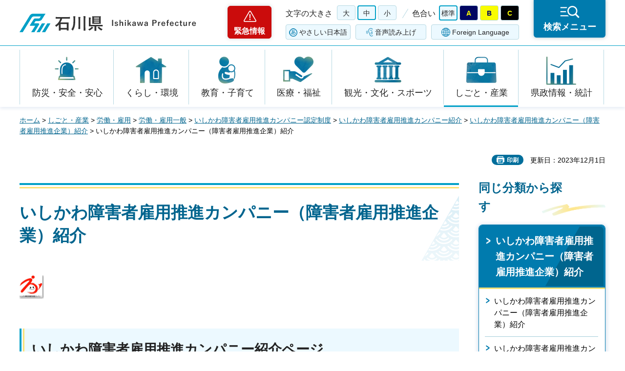

--- FILE ---
content_type: text/html
request_url: https://www.pref.ishikawa.lg.jp/roudou/symbol/c-42.html
body_size: 26768
content:
<?xml version="1.0" encoding="utf-8"?>
<!DOCTYPE html PUBLIC "-//W3C//DTD XHTML 1.0 Strict//EN" "http://www.w3.org/TR/xhtml1/DTD/xhtml1-strict.dtd">
<html xmlns="http://www.w3.org/1999/xhtml" lang="ja" xml:lang="ja">
<head>
<meta http-equiv="Content-Type" content="text/html; charset=utf-8" />
<meta http-equiv="Content-Style-Type" content="text/css" />
<meta http-equiv="Content-Script-Type" content="text/javascript" />
<meta http-equiv="Pragma" content="no-cache" />
<meta http-equiv="Cache-Control" content="no-cache" />

<title>いしかわ障害者雇用推進カンパニー（障害者雇用推進企業）紹介 | 石川県</title>

<meta name="author" content="石川県" />
<meta name="viewport" content="width=device-width, maximum-scale=3.0" />
<meta name="format-detection" content="telephone=no" />
<meta property="og:title" content="いしかわ障害者雇用推進カンパニー（障害者雇用推進企業）紹介" />
<meta property="og:type" content="article" />
<meta property="og:description" content="" />
<meta property="og:url" content="https://www.pref.ishikawa.lg.jp/roudou/symbol/c-42.html" />
<meta property="og:image" content="https://www.pref.ishikawa.lg.jp/shared/site_rn/images/sns/logo.png" />
<meta property="og:site_name" content="石川県" />
<meta property="og:locale" content="ja_jp" />
<link href="/shared/site_rn/style/default.css" rel="stylesheet" type="text/css" media="all" />
<link href="/shared/site_rn/style/layout.css" rel="stylesheet" type="text/css" media="all" />
<link href="/shared/templates/free_rn/style/edit.css" rel="stylesheet" type="text/css" media="all" />
<link href="/shared/site_rn/style/smartphone.css" rel="stylesheet" media="only screen and (max-width : 640px)" type="text/css" class="mc_css" />
<link href="/shared/templates/free_rn/style/edit_sp.css" rel="stylesheet" media="only screen and (max-width : 640px)" type="text/css" class="mc_css" />
<link href="/shared/site_rn/images/favicon/favicon.ico" rel="shortcut icon" type="image/vnd.microsoft.icon" />
<link href="/shared/site_rn/images/favicon/apple-touch-icon-precomposed.png" rel="apple-touch-icon-precomposed" />
<script type="text/javascript" src="/shared/site_rn/js/jquery.js"></script>
<script type="text/javascript" src="/shared/site_rn/js/setting.js"></script>
<script type="text/javascript" src="/shared/site_rn/js/page_print.js"></script>
<script type="text/javascript" src="/shared/site_rn/js/readspeaker.js"></script>
<script type="text/javascript" src="/shared/system/js/furigana/ysruby.js"></script>
<script type="text/javascript" src="/shared/js/ga.js"></script>




</head>
<body class="format_free no_javascript">
<script type="text/javascript" src="/shared/site_rn/js/init.js"></script>
<div id="tmp_wrapper">
<noscript>
<p>このサイトではJavaScriptを使用したコンテンツ・機能を提供しています。JavaScriptを有効にするとご利用いただけます。</p>
</noscript>
<p><a href="#tmp_honbun" class="skip">本文へスキップします。</a></p>

<div id="tmp_header">
<div id="tmp_header_main">
<div class="container">
<div id="tmp_hlogo">
<p><a href="/index.html"><span>石川県</span></a></p>
</div>
<div id="tmp_means">
<div class="means_inner">
<div class="setting_wrap">
<div class="setting_inner">
<div class="setting_left">
<div class="emergency_area"><a href="/kinkyu/kanri.html">緊急情報</a></div>
</div>
<div class="setting_main">
<div class="setting_cnt">
<div class="browsing_support"><a href="javascript:void(0)">閲覧支援</a></div>
<div class="setting_front">
<div id="tmp_fsize" class="setting_fontsize changestyle_area">
<p class="fontsize_ttl">文字の大きさ</p>
<ul class="list_fontsize">
	<li><a href="javascript:void(0);" id="tmp_fsize_big2" class="changestyle">大</a></li>
	<li><a href="javascript:void(0);" id="tmp_fsize_default" class="changestyle">中</a></li>
	<li><a href="javascript:void(0);" id="tmp_fsize_small" class="changestyle">小</a></li>
</ul>
</div>
<div id="tmp_color" class="setting_color changestyle_area">
<p class="color_ttl">色合い</p>
<ul class="list_color">
	<li><a href="javascript:void(0);" id="tmp_color_default" title="標準" class="changestyle">標準</a></li>
	<li><a href="javascript:void(0);" id="tmp_color_blue" title="青地に黄色" class="changestyle">A</a></li>
	<li><a href="javascript:void(0);" id="tmp_color_yellow" title="黄色地に黒" class="changestyle">B</a></li>
	<li><a href="javascript:void(0);" id="tmp_color_black" title="黒地に黄色" class="changestyle">C</a></li>
</ul>
</div>
</div>
<div class="setting_bellow">
<ul class="setting_option">
	<li class="link_furigana"><a data-contents="tmp_contents" data-target="tmp_contents" href="javascript:void(0);" id="furigana">ふりがな</a></li>
	<li class="link_read_aloud">
	<div id="readspeaker_button1" class="rs_skip"><a accesskey="L" href="https://app-eas.readspeaker.com/cgi-bin/rsent?customerid=13615&amp;lang=ja_jp&amp;readid=tmp_contents&amp;url=" onclick="readpage(this.href, 'tmp_readspeaker'); return false;" rel="nofollow" class="rs_href">音声読み上げ</a></div>
	</li>
	<li class="link_language"><a href="/foreign/index.html" lang="en" xml:lang="en">Foreign Language</a></li>
</ul>
</div>
</div>
</div>
</div>
<div class="search_menu"><a href="javascript:void(0)"><span>検索メニュー</span></a></div>
</div>
</div>
</div>
</div>
</div>
<div id="tmp_emergency">
<div class="emergency_wrap">
<div class="container">
<div class="emergency_head">
<p class="emergency_ttl">緊急情報</p>
<p class="close_btn"><a href="javascript:void(0);"><span>閉じる</span></a></p>
</div>
<div class="emergency_cnt">
<p class="no_emergency">現在、情報はありません。</p>
</div>
</div>
</div>
</div>
<div id="tmp_sma_menu">
<div id="tmp_support" class="wrap_sma_sch">
<div class="support_wrap">
<div class="container">
<div class="support_cnt">&nbsp;</div>
</div>
<p class="close_btn"><a href="javascript:void(0);"><span>閉じる</span></a></p>
</div>
</div>
<div id="tmp_sma_rmenu" class="wrap_sma_sch">
<div class="search_menu_wrap">
<div class="container">
<div class="search_genre">
<div class="search_icon">
<div class="box_title">
<p>ジャンルから探す</p>
</div>
<div class="search_icon_cnt">
<ul class="box_icon_list">
	<li><a href="/kurashi/anzen/index.html" class="box_icon_item"><span class="box_icon_img"><img alt="" height="60" src="/shared/site_rn/images/icon/genre_icon1.png" width="64" /> </span> <span class="box_icon_txt">防災・安全・安心</span> </a></li>
	<li><a href="/kurashi/index.html" class="box_icon_item"><span class="box_icon_img"><img alt="" height="60" src="/shared/site_rn/images/icon/genre_icon2.png" width="64" /> </span> <span class="box_icon_txt">くらし・環境</span> </a></li>
	<li><a href="/kyoikukosodate/index.html" class="box_icon_item"><span class="box_icon_img"><img alt="" height="60" src="/shared/site_rn/images/icon/genre_icon3.png" width="64" /> </span> <span class="box_icon_txt">教育・子育て</span> </a></li>
	<li><a href="/iryo_fukushi/index.html" class="box_icon_item"><span class="box_icon_img"><img alt="" height="60" src="/shared/site_rn/images/icon/genre_icon4.png" width="64" /> </span> <span class="box_icon_txt">医療・福祉</span> </a></li>
	<li><a href="/kanko_koryu/index.html" class="box_icon_item"><span class="box_icon_img"><img alt="" height="60" src="/shared/site_rn/images/icon/genre_icon5.png" width="64" /> </span> <span class="box_icon_txt">観光・文化・<br />
	スポーツ</span> </a></li>
	<li><a href="/shigoto/index.html" class="box_icon_item"><span class="box_icon_img"><img alt="" height="60" src="/shared/site_rn/images/icon/genre_icon6.png" width="64" /> </span> <span class="box_icon_txt">しごと・産業</span> </a></li>
	<li><a href="/kensei/index.html" class="box_icon_item"><span class="box_icon_img"><img alt="" height="60" src="/shared/site_rn/images/icon/genre_icon7.png" width="64" /> </span> <span class="box_icon_txt">県政情報・統計</span> </a></li>
</ul>
</div>
</div>
</div>
<div class="search_cnt">
<div class="search_lft">
<div class="search_form">
<div class="box_title">
<p><label for="tmp_snavi_query">キーワードから探す</label></p>
</div>
<div class="form_cnt">
<form action="/search/result.html">
<div class="snavi_box">
<p class="snavi_input"><input id="tmp_snavi_query" name="q" size="31" type="text" /></p>
<p class="snavi_btn"><input id="tmp_snavi_btn" name="sa" type="submit" value="検索" /></p>
<p id="tmp_snavi_hidden"><input name="cx" type="hidden" value="013090918390897489992:xcsb1hsaoy4" /> <input name="ie" type="hidden" value="UTF-8" /> <input name="cof" type="hidden" value="FORID:9" /></p>
</div>
</form>
</div>
<div class="question_link">
<p><a href="/about_site/tsukaikata/index.html">検索の方法</a></p>
</div>
</div>
<div class="search_tag">
<div class="box_title">
<p>よく利用されるページ</p>
</div>
<div class="tag_list">
<ul>
	<li>&nbsp;</li>
</ul>
</div>
</div>
</div>
<div class="search_rgt">
<div class="search_purpose">
<div class="search_purpose_ttl">
<p>目的から探す</p>
</div>
<div class="search_purpose_cnt">
<ul>
	<li class="purpose_list1"><a href="/kurashi/anzen/index.html"><span class="purpose_img"><img alt="" height="100" src="/shared/site_rn/images/icon/purpose_icon01.png" width="102" /></span><span class="purpose_txt">安全・安心</span></a></li>
	<li class="purpose_list2"><a href="/shinsei/index.html"><span class="purpose_img"><img alt="" height="100" src="/shared/site_rn/images/icon/purpose_icon02.png" width="102" /></span><span class="purpose_txt">申請・手続き</span></a></li>
	<li class="purpose_list3"><a href="/kensei/soshiki/kenshokuin/index.html"><span class="purpose_img"><img alt="" height="100" src="/shared/site_rn/images/icon/purpose_icon03.png" width="102" /></span><span class="purpose_txt">採用情報</span></a></li>
	<li class="purpose_list4"><a href="https://bfmap-ishikawa.jp/"><span class="purpose_img"><img alt="" height="100" src="/shared/site_rn/images/icon/purpose_icon04.png" width="102" /></span><span class="purpose_txt">バリアフリー<br />
	マップ</span></a></li>
	<li class="purpose_list5"><a href="/sodammadoguchi/index.html"><span class="purpose_img"><img alt="" height="100" src="/shared/site_rn/images/icon/purpose_icon05.png" width="102" /></span><span class="purpose_txt">相談窓口</span></a></li>
	<li class="purpose_list6"><a href="/kurashi/seikatsu/kenzei/index.html"><span class="purpose_img"><img alt="" height="100" src="/shared/site_rn/images/icon/purpose_icon06.png" width="102" /></span><span class="purpose_txt">県税</span></a></li>
	<li class="purpose_list7"><a href="/shisetsu/index.html"><span class="purpose_img"><img alt="" height="100" src="/shared/site_rn/images/icon/purpose_icon07.png" width="102" /></span><span class="purpose_txt">施設案内</span></a></li>
	<li class="purpose_list8"><a href="/shichoson.html"><span class="purpose_img"><img alt="" height="100" src="/shared/site_rn/images/icon/purpose_icon08.png" width="102" /></span><span class="purpose_txt">石川県内市町</span></a></li>
</ul>
</div>
</div>
</div>
</div>
<div class="featured_group">
<div class="featured_left">
<div class="search_cate">
<ul class="search_col2">
	<li><a href="/index.html#anc_topic" class="btn_more_icon btn_bars"><span>注目情報</span></a></li>
	<li><a href="/shinchaku/index.html" class="btn_more_icon btn_bars"><span>新着情報</span></a></li>
</ul>
</div>
</div>
<div class="featured_right">
<div class="search_cate">
<ul class="search_col3">
	<li><a href="/cgi-bin/event_cal_multi/calendar.cgi" class="btn_more_icon btn_event"><span>イベント情報</span></a></li>
	<li><a href="/kensei/soshiki/soshiki/renrakusaki/index.html" class="btn_more_icon btn_organization"><span>組織から探す</span></a></li>
	<li><a href="/jigyosha.html" class="btn_more_icon btn_businesses"><span>事業者向け情報</span></a></li>
</ul>
</div>
</div>
</div>
</div>
<p class="close_btn"><a href="javascript:void(0);"><span>閉じる</span></a></p>
</div>
</div>
</div>
</div>
<div id="tmp_gnavi">
<div class="container">
<div class="gnavi">
<ul>
	<li class="glist1"><a href="/kurashi/anzen/index.html">防災・安全・安心</a></li>
	<li class="glist2"><a href="/kurashi/index.html">くらし・環境</a></li>
	<li class="glist3"><a href="/kyoikukosodate/index.html">教育・子育て</a></li>
	<li class="glist4"><a href="/iryo_fukushi/index.html">医療・福祉</a></li>
	<li class="glist5"><a href="/kanko_koryu/index.html">観光・文化・スポーツ</a></li>
	<li class="glist6"><a href="/shigoto/index.html">しごと・産業</a></li>
	<li class="glist7"><a href="/kensei/index.html">県政情報・統計</a></li>
</ul>
</div>
</div>
</div>

<div id="tmp_wrap_main" class="column_rnavi">
<div class="container">
<div id="tmp_pankuzu">
<p><a href="/index.html">ホーム</a> &gt; <a href="/shigoto/index.html">しごと・産業</a> &gt; <a href="/shigoto/rodo/index.html">労働・雇用</a> &gt; <a href="/shigoto/rodo/rodo/index.html">労働・雇用一般</a> &gt; <a href="/roudou/symbol/ninntei.html">いしかわ障害者雇用推進カンパニー認定制度</a> &gt; <a href="/roudou/symbol/syoukai.html">いしかわ障害者雇用推進カンパニー紹介</a> &gt; <a href="/roudou/symbol/syoukai-c.html">いしかわ障害者雇用推進カンパニー（障害者雇用推進企業）紹介</a> &gt; いしかわ障害者雇用推進カンパニー（障害者雇用推進企業）紹介</p>
</div>
<div id="tmp_wrap_social_plugins">

<p id="tmp_printing">印刷</p>
<p id="tmp_update">更新日：2023年12月1日</p>

</div>
<div id="tmp_main">
<div class="wrap_col_main">
<div class="col_main">
<p id="tmp_honbun" class="skip">ここから本文です。</p>
<div id="tmp_readspeaker" class="rs_preserve rs_skip rs_splitbutton rs_addtools rs_exp"></div>
<div id="tmp_contents">


<h1>いしかわ障害者雇用推進カンパニー（障害者雇用推進企業）紹介</h1>
<p><img alt="いしかわ障害者雇用推進マーク" src="/roudou/symbol/images/symbol2_3.jpg" width="50" /></p>
<h2>いしかわ障害者雇用推進カンパニー紹介ページ</h2>
<h3><a id="#c">【障害者雇用推進企業】</a></h3>
<table border="1" summary="layout" class="datatable">
	<tbody>
		<tr>
			<th align="left" valign="middle" class="nowrap">企業名</th>
			<td><a href="https://www.hokuchin.com/">株式会社&nbsp;&nbsp;ホクチン（外部リンク）</a></td>
		</tr>
		<tr>
			<th align="left" valign="middle" class="nowrap">業種</th>
			<td>食料品製造業</td>
		</tr>
		<tr>
			<th align="left" valign="middle" class="nowrap">規模</th>
			<td>
			<p>82名（令和5年9月30日現在）</p>
			</td>
		</tr>
		<tr>
			<th align="left" valign="middle" class="nowrap">所在地</th>
			<td>金沢市湊4丁目56番地</td>
		</tr>
		<tr>
			<th align="left" valign="middle" class="nowrap">電話</th>
			<td>076-237-6000</td>
		</tr>
		<tr>
			<th align="left" valign="middle" class="nowrap">URL</th>
			<td>
			<p><a href="https://www.hokuchin.com/">https://www.hokuchin.com（外部リンク）</a></p>
			</td>
		</tr>
		<tr>
			<th align="left" valign="middle" class="nowrap">業務概要</th>
			<td>
			<p>&nbsp;</p>
			</td>
		</tr>
		<tr>
			<th align="left" valign="middle" class="nowrap">障害者雇用のポイント</th>
			<td>
			<p>&nbsp;</p>
			</td>
		</tr>
	</tbody>
</table>
<p>&nbsp;</p>


</div>

<div id="tmp_inquiry">
<div id="tmp_inquiry_ttl">
<p>お問い合わせ</p>
</div>
<div id="tmp_inquiry_cnt">
<form method="post" action="https://www.pref.ishikawa.lg.jp/cgi-bin/faq/form.cgi">
<div class="inquiry_parts">
<p>所属課：<a href="/roudou/index.html">商工労働部労働企画課　</a></p>
<p>石川県金沢市鞍月1丁目1番地</p>
<p class="inquiry_tel">電話番号：076-225-1532</p>
<p class="inquiry_fax">ファクス番号：076-225-1534</p>
<p class="inquiry_btn"><input type="submit" value="お問い合わせフォーム" /></p>
</div>
<p>
<input type="hidden" name="code" value="008004001" />
<input type="hidden" name="dept" value="8342:4026:4690:4026:4192:3943:3943:8010:5271:9255:9421:8342:8425:3777:8674:9504:8591:8674:8840:8010:9836:8010:3777:8923:8508:3777:8757:9255" />
<input type="hidden" name="page" value="/roudou/symbol/c-42.html" />
<input type="hidden" name="ENQ_RETURN_MAIL_SEND_FLG" value="0" />
<input type="hidden" name="publish_ssl_flg" value="1" />
</p>
</form>
</div>
</div>

<div id="tmp_feedback">
<div id="tmp_feedback_ttl">
<p>より良いウェブサイトにするためにみなさまのご意見をお聞かせください</p>
</div>
<div id="tmp_feedback_cnt">
<form action="/cgi-bin/feedback/feedback.cgi" id="feedback" method="post">
<p><input name="page_id" type="hidden" value="43112" /> <input name="page_title" type="hidden" value="いしかわ障害者雇用推進カンパニー（障害者雇用推進企業）紹介" /> <input name="page_url" type="hidden" value="https://www.pref.ishikawa.lg.jp/roudou/symbol/c-42.html" /> <input name="item_cnt" type="hidden" value="2" /></p>
<fieldset><legend>このページの情報はお役に立ちましたか？</legend>
<p><input id="que1_1" name="item_1" type="radio" value="役に立った" /><label for="que1_1">1：役に立った</label></p>
<p><input id="que1_2" name="item_1" type="radio" value="ふつう" /><label for="que1_2">2：ふつう</label></p>
<p><input id="que1_3" name="item_1" type="radio" value="役に立たなかった" /><label for="que1_3">3：役に立たなかった</label></p>
<p><input name="label_1" type="hidden" value="質問：このページの情報はお役に立ちましたか？" /> <input name="nes_1" type="hidden" value="1" /><input name="img_1" type="hidden" /> <input name="img_alt_1" type="hidden" /><input name="mail_1" type="hidden" value="0" /></p>
</fieldset>
<fieldset><legend>このページの情報は見つけやすかったですか？ </legend>
<p><input id="que2_1" name="item_2" type="radio" value="見つけやすかった" /><label for="que2_1">1：見つけやすかった</label></p>
<p><input id="que2_2" name="item_2" type="radio" value="ふつう" /><label for="que2_2">2：ふつう</label></p>
<p><input id="que2_3" name="item_2" type="radio" value="見つけにくかった" /><label for="que2_3">3：見つけにくかった</label></p>
<p><input name="label_2" type="hidden" value="質問：このページの情報は見つけやすかったですか？" /> <input name="nes_2" type="hidden" value="1" /><input name="img_2" type="hidden" /> <input name="img_alt_2" type="hidden" /><input name="mail_2" type="hidden" value="0" /></p>
</fieldset>
<p class="submit"><input type="submit" value="送信" /></p>
</form>
</div>
</div>

</div>
</div>
<div class="wrap_col_rgt_navi">
<div class="col_rgt_navi">
<div class="rnavi_func">

<div class="rnavi_func_heading">
<p>同じ分類から探す</p>
</div>
<div class="rnavi_func_cnt">
<div class="rnavi_func_ttl">
<p><a href="/roudou/symbol/syoukai-c.html">いしかわ障害者雇用推進カンパニー（障害者雇用推進企業）紹介</a></p>
</div>
<div id="tmp_lnavi_cnt">
<div class="rnavi_func_links">
<ul>
<li><a href="/roudou/symbol/c-49.html">いしかわ障害者雇用推進カンパニー（障害者雇用推進企業）紹介</a></li>
<li><a href="/roudou/symbol/c-52.html">いしかわ障害者雇用推進カンパニー（障害者雇用推進企業）紹介</a></li>
<li><a href="/roudou/symbol/c-53.html">いしかわ障害者雇用推進カンパニー（障害者雇用推進企業）紹介</a></li>
<li><a href="/roudou/symbol/c-57.html">いしかわ障害者雇用推進カンパニー（障害者雇用推進企業）紹介</a></li>
<li><a href="/roudou/symbol/c-28.html">いしかわ障害者雇用推進カンパニー（障害者雇用推進企業）紹介</a></li>
<li><a href="/roudou/symbol/c-42.html">いしかわ障害者雇用推進カンパニー（障害者雇用推進企業）紹介</a></li>
<li><a href="/roudou/symbol/c-46.html">いしかわ障害者雇用推進カンパニー（障害者雇用推進企業）紹介</a></li>
<li><a href="/roudou/symbol/c-48.html">いしかわ障害者雇用推進カンパニー（障害者雇用推進企業）紹介</a></li>
<li><a href="/roudou/symbol/c-55.html">いしかわ障害者雇用推進カンパニー（障害者雇用推進企業）紹介</a></li>
<li><a href="/roudou/symbol/c-32.html">いしかわ障害者雇用推進カンパニー（障害者雇用推進企業）紹介</a></li>
<li><a href="/roudou/symbol/c-33.html">いしかわ障害者雇用推進カンパニー（障害者雇用推進企業）紹介</a></li>
<li><a href="/roudou/symbol/c-34.html">いしかわ障害者雇用推進カンパニー（障害者雇用推進企業）紹介</a></li>
<li><a href="/roudou/symbol/c-4.html">いしかわ障害者雇用推進カンパニー（障害者雇用推進企業）紹介</a></li>
<li><a href="/roudou/symbol/c-2.html">いしかわ障害者雇用推進カンパニー（障害者雇用推進企業）紹介</a></li>
<li><a href="/roudou/symbol/c-18.html">いしかわ障害者雇用推進カンパニー（障害者雇用推進企業）紹介</a></li>
<li><a href="/roudou/symbol/c-21.html">いしかわ障害者雇用推進カンパニー（障害者雇用推進企業）紹介</a></li>
<li><a href="/roudou/symbol/c-51.html">いしかわ障害者雇用推進カンパニー（障害者雇用推進企業）紹介</a></li>
<li><a href="/roudou/symbol/c-3.html">いしかわ障害者雇用推進カンパニー（障害者雇用推進企業）紹介</a></li>
<li><a href="/roudou/symbol/c-7.html">いしかわ障害者雇用推進カンパニー（障害者雇用推進企業）紹介</a></li>
<li><a href="/roudou/symbol/c-15.html">いしかわ障害者雇用推進カンパニー（障害者雇用推進企業）紹介</a></li>
<li><a href="/roudou/symbol/c-54.html">いしかわ障害者雇用推進カンパニー（障害者雇用推進企業）紹介</a></li>
<li><a href="/roudou/symbol/c-20.html">いしかわ障害者雇用推進カンパニー（障害者雇用推進企業）紹介</a></li>
<li><a href="/roudou/symbol/c-29.html">いしかわ障害者雇用推進カンパニー（障害者雇用推進企業）紹介</a></li>
<li><a href="/roudou/symbol/c-44.html">いしかわ障害者雇用推進カンパニー（障害者雇用推進企業）紹介</a></li>
<li><a href="/roudou/symbol/c-63.html">いしかわ障害者雇用推進カンパニー（障害者雇用推進企業）紹介</a></li>
<li><a href="/roudou/symbol/c-35.html">いしかわ障害者雇用推進カンパニー（障害者雇用推進企業）紹介</a></li>
<li><a href="/roudou/symbol/c-23.html">いしかわ障害者雇用推進カンパニー（障害者雇用推進企業）紹介</a></li>
<li><a href="/roudou/symbol/c-50.html">いしかわ障害者雇用推進カンパニー（障害者雇用推進企業）紹介</a></li>
<li><a href="/roudou/symbol/c-60.html">いしかわ障害者雇用推進カンパニー（障害者雇用推進企業）紹介</a></li>
<li><a href="/roudou/symbol/c-40.html">いしかわ障害者雇用推進カンパニー（障害者雇用推進企業）紹介</a></li>
<li><a href="/roudou/symbol/c-31.html">いしかわ障害者雇用推進カンパニー（障害者雇用推進企業）紹介</a></li>
<li><a href="/roudou/symbol/c-47.html">いしかわ障害者雇用推進カンパニー（障害者雇用推進企業）紹介</a></li>
<li><a href="/roudou/symbol/c-64.html">いしかわ障害者雇用推進カンパニー（障害者雇用推進企業）紹介</a></li>
<li><a href="/roudou/symbol/c-1.html">いしかわ障害者雇用推進カンパニー（障害者雇用推進企業）紹介</a></li>
<li><a href="/roudou/symbol/c-12.html">いしかわ障害者雇用推進カンパニー（障害者雇用推進企業）紹介</a></li>
</ul>
</div>
<div class="rnavi_btn_more">
<p><a href="javascript:void(0)">もっと見る</a></p>
</div>
</div>
</div>


<div id="tmp_rnavi_btn">
<ul>
	<li class="rnavi_event"><a href="/cgi-bin/event_cal_multi/calendar.cgi">イベントカレンダー</a></li>
	<li class="rnavi_shisetsu"><a href="/shisetsu/index.html">施設案内</a></li>
	<li class="rnavi_kense"><a href="/kensei/koho/kocho/kemminnokoe/index.html">県民の声<br />
	（ご意見・ご提言）</a></li>
</ul>
</div>

</div>
</div>
</div>
</div>
</div>

<div id="tmp_footer">
<div class="container">
<div class="footer_front">
<ul class="fnavi">
	<li><a href="/about_site/sitepolicy/index.html">サイトポリシー</a></li>
	<li><a href="/about_site/kojinjoho/index.html">個人情報保護指針</a></li>
	<li><a href="/about_site/accessibility/index.html">ホームページのユニバーサルデザインについて</a></li>
	<li><a href="/about_site/tsukaikata/index.html">このサイトの使い方</a></li>
	<li><a href="/sitemap.html">サイトマップ</a></li>
	<li><a href="/link/index.html">リンク集</a></li>
	<li><a href="/kensei/soshiki/soshiki/renrakusaki/index.html">お問い合わせ</a></li>
</ul>
</div>
<div class="footer_cnt">
<div class="footer_side">
<div class="footer_top">
<div class="footer_logo">
<p><span>石川県</span></p>
</div>
<div class="corporate_number">
<p>法人番号：2000020170003</p>
</div>
</div>
<address><span>〒920-8580 石川県金沢市鞍月1丁目1番地</span> <span>電話番号（代表）：076-225-1111</span></address>
</div>
<div class="footer_button">
<ul class="list_btn_foot">
	<li><a href="/kensei/shisetsu/kenchoannai/index.html" class="btn_guide"><span>県庁案内</span> </a></li>
	<li><a href="/kensei/shisetsu/tembolobby/index.html" class="btn_observation"><span>19階展望ロビー</span> </a></li>
</ul>
</div>
</div>
<p lang="en" xml:lang="en" class="copyright">Copyright &copy; Ishikawa Prefecture. All Rights Reserved.</p>
<div class="pnavi">
<p class="ptop"><a href="#tmp_header" lang="en" xml:lang="en">Top</a></p>
</div>
</div>
</div>

</div>
</div>
<script type="text/javascript" src="/shared/site_rn/js/function.js"></script>
<script type="text/javascript" src="/shared/site_rn/js/main.js"></script>
</body>
</html>